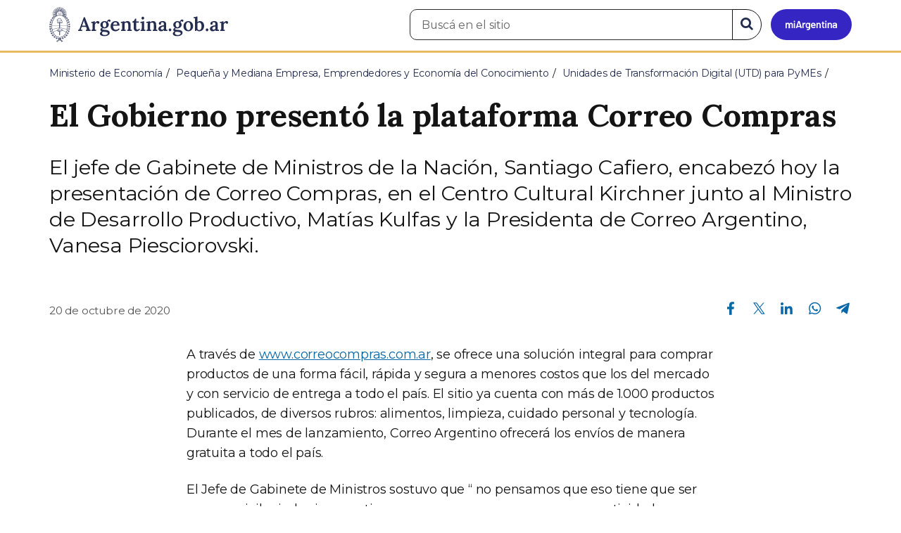

--- FILE ---
content_type: text/html; charset=utf-8
request_url: https://www.argentina.gob.ar/noticias/el-gobierno-presento-la-plataforma-correo-compras
body_size: 8498
content:

 <!DOCTYPE html>
<html lang="es" dir="ltr" prefix="content: http://purl.org/rss/1.0/modules/content/ dc: http://purl.org/dc/terms/ foaf: http://xmlns.com/foaf/0.1/ rdfs: http://www.w3.org/2000/01/rdf-schema# sioc: http://rdfs.org/sioc/ns# sioct: http://rdfs.org/sioc/types# skos: http://www.w3.org/2004/02/skos/core# xsd: http://www.w3.org/2001/XMLSchema#">
<head>
  <link rel="profile" href="http://www.w3.org/1999/xhtml/vocab" />
  <meta name="viewport" content="width=device-width, initial-scale=1.0">
  <!-- Nav and address bar color -->
  <meta name="theme-color" content="#242C4F">
  <meta name="msapplication-navbutton-color" content="#242C4F">
  <meta name="apple-mobile-web-app-status-bar-style" content="#242C4F">
  <script>
  dataLayer = [{
    'userIPaddress': '192.168.32.103',
  }];
  </script>
  <!-- Google Tag Manager -->
  <script>(function(w,d,s,l,i){w[l]=w[l]||[];w[l].push({'gtm.start':
  new Date().getTime(),event:'gtm.js'});var f=d.getElementsByTagName(s)[0],
  j=d.createElement(s),dl=l!='dataLayer'?'&l='+l:'';j.async=true;j.src=
  'https://www.googletagmanager.com/gtm.js?id='+i+dl;f.parentNode.insertBefore(j,f);
  })(window,document,'script','dataLayer','GTM-P68ZXT');</script>
  <!-- End Google Tag Manager -->
  <meta http-equiv="Content-Type" content="text/html; charset=utf-8" />
<meta name="gtm-id" content="222844" />
<meta name="gtm-tipo" content="noticia" />
<meta name="gtm-padres" content="299134 207829 50691" />
<meta name="gtm-padre" content="Unidades de Transformación Digital (UTD) para PyMEs" />
<meta name="gtm-raiz" content="Ministerio de Economía" />
<meta name="google-site-verification" content="fr0vldZfY64iDak0RkGzC7B2MBqjWAChwEIr8xTJomU" />
<link href="https://www.argentina.gob.ar/manifest.json" rel="manifest" />
<meta name="description" content="El jefe de Gabinete de Ministros de la Nación, Santiago Cafiero, encabezó hoy la presentación de Correo Compras, en el Centro Cultural Kirchner junto al Ministro de Desarrollo Productivo, Matías Kulfas y la Presidenta de Correo Argentino, Vanesa Piesciorovski." />
<meta name="keywords" content="gobierno, argentino, nacional, gobierno argentino, gobierno nacional, República Argentina, administración, gestión, pública, administración pública, gestión pública, digital, trámites, servicios, trámites en línea, gobierno digital, servicios en línea, servicios digitales, Estado, transparencia, ciudadanos, modernización, organismo, organismo público, organismos públicos, organismos, beneficios, beneficios" />
<link rel="image_src" href="https://www.argentina.gob.ar/sites/default/files/argentina-fb.png" />
<link rel="canonical" href="https://www.argentina.gob.ar/noticias/el-gobierno-presento-la-plataforma-correo-compras" />
<link rel="shortlink" href="https://www.argentina.gob.ar/node/222844" />
<meta property="og:site_name" content="Argentina.gob.ar" />
<meta property="og:url" content="https://www.argentina.gob.ar/noticias/el-gobierno-presento-la-plataforma-correo-compras" />
<meta property="og:title" content="El Gobierno presentó la plataforma Correo Compras" />
<meta property="og:description" content="El jefe de Gabinete de Ministros de la Nación, Santiago Cafiero, encabezó hoy la presentación de Correo Compras, en el Centro Cultural Kirchner junto al Ministro de Desarrollo Productivo, Matías Kulfas y la Presidenta de Correo Argentino, Vanesa Piesciorovski." />
<meta property="og:updated_time" content="2022-06-16T17:16:58-03:00" />
<meta property="og:image" content="https://www.argentina.gob.ar/sites/default/files/unnamed_23_1.jpg" />
<meta property="og:image:url" content="https://www.argentina.gob.ar/sites/default/files/unnamed_23_1.jpg" />
<meta name="twitter:card" content="summary" />
<meta name="twitter:url" content="https://www.argentina.gob.ar/noticias/el-gobierno-presento-la-plataforma-correo-compras" />
<meta name="twitter:title" content="El Gobierno presentó la plataforma Correo Compras" />
<meta name="twitter:description" content="El jefe de Gabinete de Ministros de la Nación, Santiago Cafiero, encabezó hoy la presentación de Correo Compras, en el Centro Cultural Kirchner junto al Ministro de Desarrollo Productivo, Matías Kulfas y la Presidenta de Correo Argentino, Vanesa Piesciorovski." />
<meta name="twitter:image" content="https://www.argentina.gob.ar/sites/default/files/argentina-fb.png" />
<meta property="article:author" content="https://www.facebook.com/casarosadaargentina/" />
<meta property="article:published_time" content="2020-10-20T09:38:12-03:00" />
<meta property="article:modified_time" content="2022-06-16T17:16:58-03:00" />
<link rel="shortcut icon" href="https://www.argentina.gob.ar/profiles/argentinagobar/themes/argentinagobar/argentinagobar_theme/favicon.ico" type="image/vnd.microsoft.icon" />
<link rel="apple-touch-icon" href="https://www.argentina.gob.ar/sites/default/files/icon/icon-180x180.png" sizes="180x180" />
<link rel="apple-touch-icon-precomposed" href="https://www.argentina.gob.ar/sites/default/files/icon/icon-180x180.png" sizes="180x180" />
  <title>El Gobierno presentó la plataforma Correo Compras | Argentina.gob.ar</title>
  <style>
@import url("https://www.argentina.gob.ar/modules/system/system.base.css?t9apa0");
</style>
<style>
@import url("https://www.argentina.gob.ar/profiles/argentinagobar/modules/argentinagobar/argentinagobar_search/css/search.css?t9apa0");
@import url("https://www.argentina.gob.ar/profiles/argentinagobar/modules/argentinagobar/argentinagobar_webform/css/custom-chosen.css?t9apa0");
@import url("https://www.argentina.gob.ar/modules/field/theme/field.css?t9apa0");
@import url("https://www.argentina.gob.ar/profiles/argentinagobar/modules/contrib/field_hidden/field_hidden.css?t9apa0");
@import url("https://www.argentina.gob.ar/modules/node/node.css?t9apa0");
@import url("https://www.argentina.gob.ar/profiles/argentinagobar/modules/contrib/user_prune/css/user_prune.css?t9apa0");
@import url("https://www.argentina.gob.ar/profiles/argentinagobar/modules/contrib/views/css/views.css?t9apa0");
</style>
<style>
@import url("https://www.argentina.gob.ar/profiles/argentinagobar/modules/contrib/ctools/css/ctools.css?t9apa0");
@import url("https://www.argentina.gob.ar/profiles/argentinagobar/modules/contrib/drupar_filtros/css/galeria.css?t9apa0");
@import url("https://www.argentina.gob.ar/profiles/argentinagobar/modules/contrib/jgm_subastas/css/aabe.css?t9apa0");
@import url("https://www.argentina.gob.ar/profiles/argentinagobar/modules/contrib/panels/css/panels.css?t9apa0");
@import url("https://www.argentina.gob.ar/profiles/argentinagobar/modules/contrib/rate/rate.css?t9apa0");
@import url("https://www.argentina.gob.ar/profiles/argentinagobar/modules/argentinagobar/argentinagobar_campana_gubernamental/css/argentinagobar_campana_gubernamental.css?t9apa0");
</style>
<link type="text/css" rel="stylesheet" href="https://cdnjs.cloudflare.com/ajax/libs/font-awesome/4.7.0/css/font-awesome.css" media="all" />
<link type="text/css" rel="stylesheet" href="https://fonts.googleapis.com/css2?family=Encode+Sans:wght@100;200;300;400;500;600;700;800;900&amp;display=swap" media="all" />
<style>
@import url("https://www.argentina.gob.ar/profiles/argentinagobar/themes/contrib/poncho/vendor/bootstrap/css/bootstrap.min.css?t9apa0");
@import url("https://www.argentina.gob.ar/profiles/argentinagobar/themes/contrib/poncho/css/icono-arg.css?t9apa0");
@import url("https://www.argentina.gob.ar/profiles/argentinagobar/themes/contrib/poncho/css/poncho.min.css?t9apa0");
</style>
  <!-- HTML5 element support for IE6-8 -->
  <!--[if lt IE 9]>
    <script src="//html5shiv.googlecode.com/svn/trunk/html5.js"></script>
  <![endif]-->
  <script src="/profiles/argentinagobar/libraries/jquery.jquery-371/jquery-3.7.1.min.js?v=3.7.1"></script>
<script>jQuery.migrateMute=true;jQuery.migrateTrace=false;</script>
<script src="/profiles/argentinagobar/libraries/jquery.jquery-migrate/jquery-migrate-3.5.2.min.js?v=3.5.2"></script>
<script src="https://www.argentina.gob.ar/misc/jquery-extend-3.4.0.js?v=3.7.1"></script>
<script src="https://www.argentina.gob.ar/misc/jquery-html-prefilter-3.5.0-backport.js?v=3.7.1"></script>
<script src="https://www.argentina.gob.ar/misc/jquery.once.js?v=1.2"></script>
<script src="https://www.argentina.gob.ar/misc/drupal.js?t9apa0"></script>
<script src="https://www.argentina.gob.ar/profiles/argentinagobar/modules/contrib/jquery_update/js/jquery_browser.js?v=0.0.1"></script>
<script src="https://www.argentina.gob.ar/misc/form-single-submit.js?v=7.103"></script>
<script src="https://www.argentina.gob.ar/profiles/argentinagobar/modules/argentinagobar/argentinagobar_areas/js/colorFondoGrupoAtajos.js?t9apa0"></script>
<script src="https://www.argentina.gob.ar/profiles/argentinagobar/modules/argentinagobar/argentinagobar_tramites/js/resize_media.js?t9apa0"></script>
<script src="https://www.argentina.gob.ar/profiles/argentinagobar/modules/argentinagobar/argentinagobar_usuarios/js/limpiarCampo.js?t9apa0"></script>
<script src="https://www.argentina.gob.ar/profiles/argentinagobar/modules/contrib/entityreference/js/entityreference.js?t9apa0"></script>
<script src="https://www.argentina.gob.ar/sites/default/files/languages/es_-ItMtJilxuuiLFTCnmK_k5zP6zPqMXd_ji181zFXfvs.js?t9apa0"></script>
<script src="https://www.argentina.gob.ar/profiles/argentinagobar/modules/contrib/drupar_filtros/js/mdBlank.js?t9apa0"></script>
<script src="https://www.argentina.gob.ar/profiles/argentinagobar/modules/contrib/drupar_filtros/js/galeria.js?t9apa0"></script>
<script src="https://www.argentina.gob.ar/profiles/argentinagobar/modules/contrib/drupar_filtros/js/jquery.touchSwipe.min.js?t9apa0"></script>
<script src="https://www.argentina.gob.ar/profiles/argentinagobar/modules/contrib/jgm_subastas/js/aabe.js?t9apa0"></script>
<script src="https://www.argentina.gob.ar/profiles/argentinagobar/modules/argentinagobar/argentinagobar_webform/js/button.js?t9apa0"></script>
<script src="https://www.argentina.gob.ar/profiles/argentinagobar/modules/contrib/vuce_calendario/js/button.js?t9apa0"></script>
<script src="https://www.argentina.gob.ar/profiles/argentinagobar/modules/argentinagobar/argentinagobar_campana_gubernamental/js/argentinagobar_campana_gubernamental.js?t9apa0"></script>
<script>dataLayer.push({
          'event_name': 'trackPageview',
          'nodo_id': '222844',
          'nodos_padres': '299134 207829 50691',
          'org_dependencia': 'Unidades de Transformación Digital (UTD) para PyMEs',
          'ministerio': 'Ministerio de Economía',
          'cont_tipo': 'noticia',
        });</script>
<script src="https://www.argentina.gob.ar/profiles/argentinagobar/themes/contrib/poncho/vendor/bootstrap/js/bootstrap.min.js?t9apa0"></script>
<script src="https://www.argentina.gob.ar/profiles/argentinagobar/themes/contrib/poncho/js/scrolltotop.js?t9apa0"></script>
<script src="https://www.argentina.gob.ar/profiles/argentinagobar/themes/contrib/poncho/js/datatables.min.js?t9apa0"></script>
<script src="https://www.argentina.gob.ar/profiles/argentinagobar/themes/contrib/poncho/js/intl.min.js?t9apa0"></script>
<script src="https://www.argentina.gob.ar/profiles/argentinagobar/themes/contrib/poncho/js/device-breadcrumb.js?t9apa0"></script>
<script src="https://www.argentina.gob.ar/profiles/argentinagobar/themes/contrib/poncho/js/device-breadcrumb-listener.js?t9apa0"></script>
<script src="https://www.argentina.gob.ar/profiles/argentinagobar/modules/contrib/jquery_update/js/jquery_position.js?v=0.0.1"></script>
<script>jQuery.extend(Drupal.settings, {"basePath":"\/","pathPrefix":"","setHasJsCookie":0,"ajaxPageState":{"theme":"argentinagobar_theme","theme_token":"wan6u15uRROc_xL9NF-zp2_YLRkrJzIVU9FlIPjGhuo","js":{"profiles\/argentinagobar\/modules\/argentinagobar\/argentinagobar_search\/js\/solr_search.js":1,"profiles\/argentinagobar\/themes\/contrib\/bootstrap\/js\/bootstrap.js":1,"\/profiles\/argentinagobar\/libraries\/jquery.jquery-371\/jquery-3.7.1.min.js":1,"0":1,"\/profiles\/argentinagobar\/libraries\/jquery.jquery-migrate\/jquery-migrate-3.5.2.min.js":1,"misc\/jquery-extend-3.4.0.js":1,"misc\/jquery-html-prefilter-3.5.0-backport.js":1,"misc\/jquery.once.js":1,"misc\/drupal.js":1,"profiles\/argentinagobar\/modules\/contrib\/jquery_update\/js\/jquery_browser.js":1,"misc\/form-single-submit.js":1,"profiles\/argentinagobar\/modules\/argentinagobar\/argentinagobar_areas\/js\/colorFondoGrupoAtajos.js":1,"profiles\/argentinagobar\/modules\/argentinagobar\/argentinagobar_tramites\/js\/resize_media.js":1,"profiles\/argentinagobar\/modules\/argentinagobar\/argentinagobar_usuarios\/js\/limpiarCampo.js":1,"profiles\/argentinagobar\/modules\/contrib\/entityreference\/js\/entityreference.js":1,"public:\/\/languages\/es_-ItMtJilxuuiLFTCnmK_k5zP6zPqMXd_ji181zFXfvs.js":1,"profiles\/argentinagobar\/modules\/contrib\/drupar_filtros\/js\/mdBlank.js":1,"profiles\/argentinagobar\/modules\/contrib\/drupar_filtros\/js\/galeria.js":1,"profiles\/argentinagobar\/modules\/contrib\/drupar_filtros\/js\/jquery.touchSwipe.min.js":1,"profiles\/argentinagobar\/modules\/contrib\/jgm_subastas\/js\/aabe.js":1,"profiles\/argentinagobar\/modules\/argentinagobar\/argentinagobar_webform\/js\/button.js":1,"profiles\/argentinagobar\/modules\/contrib\/vuce_calendario\/js\/button.js":1,"profiles\/argentinagobar\/modules\/argentinagobar\/argentinagobar_campana_gubernamental\/js\/argentinagobar_campana_gubernamental.js":1,"1":1,"profiles\/argentinagobar\/themes\/contrib\/poncho\/vendor\/bootstrap\/js\/bootstrap.min.js":1,"profiles\/argentinagobar\/themes\/contrib\/poncho\/js\/scrolltotop.js":1,"profiles\/argentinagobar\/themes\/contrib\/poncho\/js\/datatables.min.js":1,"profiles\/argentinagobar\/themes\/contrib\/poncho\/js\/intl.min.js":1,"profiles\/argentinagobar\/themes\/contrib\/poncho\/js\/device-breadcrumb.js":1,"profiles\/argentinagobar\/themes\/contrib\/poncho\/js\/device-breadcrumb-listener.js":1,"profiles\/argentinagobar\/modules\/contrib\/jquery_update\/js\/jquery_position.js":1},"css":{"modules\/system\/system.base.css":1,"profiles\/argentinagobar\/modules\/argentinagobar\/argentinagobar_search\/css\/search.css":1,"profiles\/argentinagobar\/modules\/argentinagobar\/argentinagobar_webform\/css\/custom-chosen.css":1,"modules\/field\/theme\/field.css":1,"profiles\/argentinagobar\/modules\/contrib\/field_hidden\/field_hidden.css":1,"modules\/node\/node.css":1,"profiles\/argentinagobar\/modules\/contrib\/user_prune\/css\/user_prune.css":1,"profiles\/argentinagobar\/modules\/contrib\/views\/css\/views.css":1,"profiles\/argentinagobar\/modules\/contrib\/ctools\/css\/ctools.css":1,"profiles\/argentinagobar\/modules\/contrib\/drupar_filtros\/css\/galeria.css":1,"profiles\/argentinagobar\/modules\/contrib\/jgm_subastas\/css\/aabe.css":1,"profiles\/argentinagobar\/modules\/contrib\/panels\/css\/panels.css":1,"profiles\/argentinagobar\/modules\/contrib\/rate\/rate.css":1,"profiles\/argentinagobar\/modules\/argentinagobar\/argentinagobar_campana_gubernamental\/css\/argentinagobar_campana_gubernamental.css":1,"https:\/\/cdnjs.cloudflare.com\/ajax\/libs\/font-awesome\/4.7.0\/css\/font-awesome.css":1,"https:\/\/fonts.googleapis.com\/css2?family=Encode+Sans:wght@100;200;300;400;500;600;700;800;900\u0026display=swap":1,"profiles\/argentinagobar\/themes\/contrib\/poncho\/vendor\/bootstrap\/css\/bootstrap.min.css":1,"profiles\/argentinagobar\/themes\/contrib\/poncho\/css\/icono-arg.css":1,"profiles\/argentinagobar\/themes\/contrib\/poncho\/css\/poncho.min.css":1}},"urlIsAjaxTrusted":{"\/noticias\/el-gobierno-presento-la-plataforma-correo-compras":true},"bootstrap":{"anchorsFix":"0","anchorsSmoothScrolling":"0","formHasError":1,"popoverEnabled":1,"popoverOptions":{"animation":1,"html":0,"placement":"right","selector":"","trigger":"click","triggerAutoclose":1,"title":"","content":"","delay":0,"container":"body"},"tooltipEnabled":1,"tooltipOptions":{"animation":1,"html":0,"placement":"auto left","selector":"","trigger":"focus hover","delay":0,"container":"body"}}});</script>
</head>
<body class="html not-front not-logged-in no-sidebars page-node page-node- page-node-222844 node-type-noticia i18n-es">
  <!-- Google Tag Manager (noscript) -->
  <noscript><iframe title="Script GTM" aria-hidden="true" src="//www.googletagmanager.com/ns.html?id=GTM-P68ZXT" style="display:none;visibility:hidden;height:0;width:0"></iframe></noscript>
  <!-- End Google Tag Manager (noscript) -->
    <h1 class="sr-only"><small>Presidencia de la Nación</small></h1>
  <div id="skip-link">
    <a href="#main-content" class="element-invisible element-focusable">Pasar al contenido principal</a>
  </div>
    
<header>
    <nav class="navbar navbar-top navbar-default border-bottom-amarillo">
      <div class="container">
        <div>
          <div class="navbar-header">
            <a class="navbar-brand" href="/" id="navbar-brand" aria-label="Argentina.gob.ar Presidencia de la Nación">
                              <img src="/profiles/argentinagobar/themes/argentinagobar/argentinagobar_theme/logo_argentina-azul.svg" alt="Argentina.gob.ar" height="50" width="254" />
                                                      </a>
              <a class="btn btn-mi-argentina btn-login visible-xs bg-miarg-azul" href="https://mi.argentina.gob.ar" title="Ingresar a Mi Argentina">
                  <i class="icono-arg-mi-argentina text-white"></i><span class="sr-only">Ir a Mi Argentina</span></a>
                                      <button onclick="jQuery('.navbar.navbar-top').addClass('state-search');" class="btn btn-mi-argentina btn-login visible-xs" aria-labelledby="edit-keys"><span class="fa fa-search fa-fw"></span><span class="sr-only">Buscar</span></button>       
                            </div>

                                          <div class="nav navbar-nav navbar-right hidden-xs">
    <button onclick="jQuery('.navbar.navbar-top').removeClass('state-search');" class="btn btn-link btn-search-reset visible-xs"> <i class="fa fa-times"><span class="sr-only">Cerrar el buscador</span></i></button>
    <div id="cd-login">
      
  <a href="https://mi.argentina.gob.ar/" id="btn-mi-argentina" class="btn hidden-xs p-l-1  btn-login bg-miarg-azul" aria-label="Ingresar a Mi Argentina">
<i class=" fa-3x fa icono-arg-mi-argentina-extended text-white p-t-0"><span class="sr-only">Mi Argentina</span></i></a>
</div>
<!-- <section id="block-argentinagobar-search-apache-solr-search-navbar" class="block block-argentinagobar-search clearfix"> -->

      
  <div class="pull-left">
  <form class="main-form" role="search" action="/noticias/el-gobierno-presento-la-plataforma-correo-compras" method="post" id="apachesolr-search-custom-page-search-form" accept-charset="UTF-8"><div><input type="hidden" name="form_build_id" value="form-mjVbPSUnzA8ar99J2ht3bKWNKHjvKNNR7ievqtjpJPc" />
<input type="hidden" name="form_id" value="apachesolr_search_custom_page_search_form" />
<div style="display:none;"><div class="form-item form-item-tarro-de-miel form-type-textfield form-group"> <label class="control-label" for="edit-tarro-de-miel">Dejar en blanco</label>
<input class="form-control form-text" type="text" id="edit-tarro-de-miel" name="tarro_de_miel" value="" size="60" maxlength="128" /></div></div><div class="input-group">
  <label class="sr-only" for="edit-keys">Buscar en el sitio</label><input placeholder="Buscá en el sitio" id="edit-keys" class="input-search form-control form-text" aria-label="Buscá en el sitio" type="text" name="keys" value="" size="20" maxlength="255" /><span class="input-group-btn"><button class="bg-white btn-search-reset btn btn-primary form-submit" aria-labelledby="edit-keys" aria-label="Buscar" type="submit" id="edit-submit" name="op" value="&lt;i class=&quot;fa fa-search text-primary&quot;&gt;&lt;/i&gt;&lt;span class=&quot;sr-only&quot;&gt;Buscar en el sitio&lt;/span&gt;"><i class="fa fa-search text-primary"></i><span class="sr-only">Buscar en el sitio</span></button>
</span></div>
</div></form></div>

<!-- </section> -->
</div>
                        
        </div>
      </div>
    </nav>
  </header>
<main>

    
            <span id="main-content"></span>
      <div class="container">
                        </div>
        <div class="region region-content">
     <div id="block-system-main" class="block block-system clearfix">

      
  <article>
    <header>
          <div class="panel-pane pane-imagen-destacada"  >
  
  
  <div class="pane-content">
     <!-- breadcrumbs -->
    <div class="container">
        <div class="row">
            <div class="col-md-12">
                <ol class="breadcrumb" itemscope itemtype="https://schema.org/BreadcrumbList"><li itemprop="itemListElement" itemscope itemtype="https://schema.org/ListItem" ><a itemprop="item" href="/"><span itemprop="name">Inicio</span></a><meta itemprop="position" content="1" /></li>
<li itemprop="itemListElement" itemscope itemtype="https://schema.org/ListItem" ><a itemprop="item" href="/economia"><span itemprop="name">Ministerio de Economía</span></a><meta itemprop="position" content="2" /></li>
<li itemprop="itemListElement" itemscope itemtype="https://schema.org/ListItem" ><a itemprop="item" href="/economia/pymes-emprendedores-y-economia-del-conocimiento"><span itemprop="name">Pequeña y Mediana Empresa, Emprendedores y Economía del Conocimiento</span></a><meta itemprop="position" content="3" /></li>
<li itemprop="itemListElement" itemscope itemtype="https://schema.org/ListItem" ><a itemprop="item" href="/economia/pymes-emprendedores-y-economia-del-conocimiento/unidades-de-transformacion-digital-utd-para-pymes"><span itemprop="name">Unidades de Transformación Digital (UTD) para PyMEs</span></a><meta itemprop="position" content="4" /></li>
<li class="active" itemprop="itemListElement" itemscope itemtype="https://schema.org/ListItem" ><span itemprop="name">El Gobierno presentó la plataforma Correo Compras</span><meta itemprop="position" content="5" /></li>
</ol>            </div>
        </div>
    </div>
    <!-- / breadcrumbs -->

    <div class="container">
        <div class="row">
            <div class="col-md-12">
                <!-- titulo -->
                <div class="title-description">
                    <h1>El Gobierno presentó la plataforma Correo Compras</h1>
                </div>
                <!-- / titulo -->

                <!-- resumen -->  
                <div class="news__lead">
                                    <p>El jefe de Gabinete de Ministros de la Nación, Santiago Cafiero, encabezó hoy la presentación de Correo Compras, en el Centro Cultural Kirchner junto al Ministro de Desarrollo Productivo, Matías Kulfas y la Presidenta de Correo Argentino, Vanesa Piesciorovski.</p>
                                    </div>
                <!-- / resumen -->  

                <div class="row">
                    <!-- fecha publicado -->  
                    <div class="col-md-6 col-sm-6 small news__time">
                        <time 
                            class="text-muted" 
                            datetime='2020-10-20 09:38:12'>
                            20 de octubre de 2020                        </time>
                    </div>
                    <!-- fecha publicado -->
                    
                    <!-- redes sociales -->
                    <div class="section-actions col-md-6 social-share news__social-share">
      <ul class="list-inline">
        <li><a href="https://www.facebook.com/sharer/sharer.php?u=https%3A%2F%2Fwww.argentina.gob.ar%2Fnoticias%2Fel-gobierno-presento-la-plataforma-correo-compras&amp;title=El+Gobierno+present%C3%B3+la+plataforma+Correo+Compras" target="_blank" rel="noopener noreferrer"><span class="sr-only">Compartir en Facebook</span><i class="icono-arg-facebook-f-" aria-hidden="true"></i></a></li>
        <li><a href="https://x.com/share?url=https%3A%2F%2Fwww.argentina.gob.ar%2Fnoticias%2Fel-gobierno-presento-la-plataforma-correo-compras&amp;title=El+Gobierno+present%C3%B3+la+plataforma+Correo+Compras" target="_blank" rel="noopener noreferrer"><span class="sr-only">Compartir en X</span><i class="icono-arg-twitter-pajaro" aria-hidden="true"></i></a></li>
        <li><a href="https://www.linkedin.com/shareArticle?mini=true&url=https%3A%2F%2Fwww.argentina.gob.ar%2Fnoticias%2Fel-gobierno-presento-la-plataforma-correo-compras" target="_blank" rel="noopener noreferrer"><span class="sr-only">Compartir en Linkedin</span><i class="icono-arg-linkedin-in" aria-hidden="true"></i></a></li>
        <li><a href="https://web.whatsapp.com/send?text=https%3A%2F%2Fwww.argentina.gob.ar%2Fnoticias%2Fel-gobierno-presento-la-plataforma-correo-compras&amp;title=El+Gobierno+present%C3%B3+la+plataforma+Correo+Compras" target="_blank" id="linkWA1" rel="noopener noreferrer"><span class="sr-only">Compartir en Whatsapp</span>
          <i class="icono-arg-whatsapp-telefono" aria-hidden="true">
          </i></a></li>
        <li>
        <a href="https://t.me/share/url?url=https%3A%2F%2Fwww.argentina.gob.ar%2Fnoticias%2Fel-gobierno-presento-la-plataforma-correo-compras&text=El+Gobierno+present%C3%B3+la+plataforma+Correo+Compras" target="_blank" id="linkTG1" rel="noopener noreferrer">
        <span class="sr-only">Compartir en Telegram</span>
        <i class="icono-arg-telegram-avion" aria-hidden="true"></i></a>
        </li>
      </ul>
    </div>

  <script>
      var userAgent = navigator.userAgent || navigator.vendor || window.opera;
      if (/android/i.test(userAgent) || ((/iPad|iPhone|iPod/.test(userAgent) && !window.MSStream))) {
        document.getElementById("linkWA1").href = "whatsapp://send?text=https://www.argentina.gob.ar/noticias/el-gobierno-presento-la-plataforma-correo-compras"
      }
  </script>                    <!-- / redes sociales -->
                </div>
            </div>
        </div>
    </div>
<!-- Imagen destacada -->
<div class="container">
    <div class="news__main-image-container" 
        style="background-image:url(/sites/default/files/styles/jumbotron/public/unnamed_23_1.jpg)">
    </div>
</div>
<!-- / Imagen destacada --> 
  </div>

  
  </div>
        <div class="container">
      <div class="row">
        <div class="col-sm-6">
                  </div>
        <div class="col-sm-6">
                  </div>
      </div>
    </div>
  </header>
  <section class="content_format">
    <div class="container">
      <div class="row">
        <div class="col-md-8 col-md-offset-2">
            <div class="panel-pane pane-texto"  >
  
  
  <div class="pane-content">
    <div class=""><p>A través de <a href="https://www.correocompras.com.ar/">www.correocompras.com.ar</a>, se ofrece una solución integral para comprar productos de una forma fácil, rápida y segura a menores costos que los del mercado y con servicio de entrega a todo el país. El sitio ya cuenta con más de 1.000 productos publicados, de diversos rubros: alimentos, limpieza, cuidado personal y tecnología. Durante el mes de lanzamiento, Correo Argentino ofrecerá los envíos de manera gratuita a todo el país.</p>
<p>El Jefe de Gabinete de Ministros sostuvo que “ no pensamos que eso tiene que ser un uso privilegiado sino que tiene que ser para generar mayor conectividad y mayor federalización en la política pública y de todo el territorio nacional” y agregó: “acá no existe más lugar para esas dicotomías de empresas o estado; son peleas que forman parte del pasado. No existe un Estado sin empresarios y empresarios y sin un Estado”</p>
<p>Cafiero destacó además que el gobierno nacional “trabaja para todos porque la solución de los problemas argentinos, es a partir de la producción y el empleo”.</p>
<p>Matías Kulfas por su parte subrayó que “estamos convencidos de que las pymes, las cooperativas, los productores, son el gran corazón productivo de la Argentina y que conforman un entramado junto a las grandes empresas del país”.</p>
<p>El titular de la cartera de Desarrollo Productivo enfatizó en ese sentido que uno de los beneficios de la iniciativa es su carácter federal, “porque asegura que cada argentino nazca donde nazca, tenga acceso a la misma calidad, cantidad y diversidad de bienes y servicios que necesita y en los precios adecuados.</p>
<p>Asimismo Vanesa Piesciorovski, acordó que “ Con esta nueva plataforma buscamos acercar a todo el país en un solo clic. Vamos a construir el correo del futuro, para estar a la altura de los cambios tecnológicos y responder cada vez más y mejor a las necesidades de todas y todos los argentinos”.</p>
<p>“La plataforma tendrá todos los beneficios que el gobierno nacional incorpora para el fomento del consumo interno: comenzaremos con el programa Ahora 18, Ahora 12 y Ahora 6”, informó</p>
<p>Correo Compras funciona como una vidriera virtual, donde productores regionales o distribuidores oficiales de distintas marcas pueden poner en venta sus artículos y al mismo tiempo, aprovechar el alcance y la capacidad logística que ofrece Correo Argentino para hacerlos llegar a cualquier rincón del país.</p>
<p>Surgió en este contexto de pandemia, con el propósito de llevar soluciones a cada hogar, para facilitar los procesos de compras online y acercar productos de primeras marcas como LG, Samsung, Phillips, Dell, Unilever, Arcor, Molinos, Energizer, Melisam, Regional Trade, entre otras.</p>
<p>El programa adhiere a los programas del Gobierno Nacional de Precios Cuidados, Ahora 12, Ahora 6 y Ahora 3, y cumple los valores establecidos de Precios Máximos. Además, se podrán abonar con la Tarjeta Alimentar los productos habilitados.</p>
</div>
  </div>

  
  </div>
        </div>
      </div>
    </div>
  </section>
</article>
<section class="container">
  <div class="row">
    <div class="col-md-12">
        <div class="panel-pane pane-listado"  >
  
  
  <div class="pane-content">
    
<div id="divnoticias" class="col-md-12 m-t-3 p-x-0">

    
        <h2 class="h3 m-b-2">Noticias relacionadas</h2>

    

    
    
        <div class="row panels-row">

            
                <div class="col-xs-12 col-sm-3">
                    <a href="/noticias/mas-de-600-pymes-de-todo-el-pais-fueron-capacitadas-por-las-utd-durante-marzo-y-abril" class="panel panel-default"><div style="background-image:url(https://www.argentina.gob.ar/sites/default/files/styles/listado/public/2022/05/650x440_220520084520_27326.jpg?itok=0PEQC5uk);" class="panel-heading"></div>
<div class="panel-body">
  <time datetime='2022-05-31 06:06:05'>31 de mayo de 2022</time>  <h3>Más de 600 PyMEs de todo el país fueron capacitadas por las UTD durante marzo y abril</h3>  </div>
</a>                </div>

            
                <div class="col-xs-12 col-sm-3">
                    <a href="/noticias/comenzaron-las-actividades-de-las-utd-con-el-primer-taller-de-transformacion-digital-para" class="panel panel-default"><div style="background-image:url(https://www.argentina.gob.ar/sites/default/files/styles/listado/public/2022/03/utd_nota.jpg?itok=pPdgB2_g);" class="panel-heading"></div>
<div class="panel-body">
  <time datetime='2022-03-22 10:48:18'>22 de marzo de 2022</time>  <h3>Comenzaron las actividades de las UTD con el primer Taller de Transformación Digital para las PyMEs de Cuyo</h3>  </div>
</a>                </div>

            
                <div class="col-xs-12 col-sm-3">
                    <a href="/noticias/se-realizo-el-taller-de-oferta-digital-en-comercio-electronico-orientado-impulsar-las" class="panel panel-default"><div style="background-image:url(https://www.argentina.gob.ar/sites/default/files/styles/listado/public/2021/09/banner-herramientas-aprendizaje-interaccion.png?itok=MD76hWHM);" class="panel-heading"></div>
<div class="panel-body">
  <time datetime='2021-09-09 11:52:12'>09 de septiembre de 2021</time>  <h3>Se realizó el Taller de Oferta Digital en Comercio Electrónico orientado a impulsar las ventas de las PyMEs metalúrgicas</h3>  </div>
</a>                </div>

            
        </div>

    
    
    
        
    
</div>
  </div>

  
  </div>
    </div>
  </div>
</section>

</div>
  </div>

    
</main>

<footer class="main-footer">
  <div class="container">
  <div class="row">
      <div class="col-md-4 col-sm-12">
                        <div class="region region-footer1">
    <section id="block-menu-menu-footer-1" class="block block-menu clearfix">

        <h2 class="block-title h3 section-title h3 section-title">Trámites</h2>
    
  <ul class="menu nav"><li class="first leaf"><a href="/turnos">Turnos</a></li>
<li class="leaf"><a href="/jefatura/innovacion-ciencia-y-tecnologia/innovacion/tramites-distancia-tad">Trámites a distancia</a></li>
<li class="last leaf"><a href="/miargentina/mesadeayuda">Atención a la ciudadanía</a></li>
</ul>
</section>
  </div>
                </div>
      <div class="col-md-4 col-sm-12">
                        <div class="region region-footer2">
    <section id="block-menu-menu-footer-2" class="block block-menu clearfix">

        <h2 class="block-title h3 section-title h3 section-title">Acerca de la República Argentina</h2>
    
  <ul class="menu nav"><li class="first leaf"><a href="/pais">Nuestro país</a></li>
<li class="leaf"><a href="/normativa">Leyes argentinas</a></li>
<li class="leaf"><a href="/organismos">Organismos</a></li>
<li class="last leaf"><a href="/desregulacion/mapa-del-estado">Mapa del Estado</a></li>
</ul>
</section>
  </div>
                </div>
      <div class="col-md-4 col-sm-12">
                        <div class="region region-footer3">
    <section id="block-menu-menu-footer-3" class="block block-menu clearfix">

        <h2 class="block-title h3 section-title h3 section-title">Acerca de Argentina.gob.ar</h2>
    
  <ul class="menu nav"><li class="first leaf"><a href="/acerca">Acerca de este sitio</a></li>
<li class="leaf"><a href="/terminos-y-condiciones">Términos y condiciones</a></li>
<li class="last leaf"><a href="/sugerencias">Sugerencias</a></li>
</ul>
</section>
  </div>
                </div>
  </div>
  </div>
  <div class="container-fluid border-top-amarillo">
    <div class="row sub-footer">
      <div class="container">
        <div class="col-sm-6 m-y-1 p-x-0">
                        <!-- <p class="text-muted small m-b-2">
              <a href="https://creativecommons.org/licenses/by/4.0/deed.es" target="_blank" rel="noreferrer">Los contenidos de Argentina.gob.ar están licenciados bajo Creative Commons Atribución 4.0 Internacional</a>            </p> -->
          
        </div>
      </div>
    </div>
  </div>
</footer>

  <script src="https://www.argentina.gob.ar/profiles/argentinagobar/modules/argentinagobar/argentinagobar_search/js/solr_search.js?t9apa0"></script>
<script src="https://www.argentina.gob.ar/profiles/argentinagobar/themes/contrib/bootstrap/js/bootstrap.js?t9apa0"></script>
  <div id="scrolltotop_parent">
      <div tabindex="0" id="scrolltotop_arrow">
        <i class="icono fa fa-arrow-circle-up" title="Scroll hacia arriba"></i><span class="sr-only">Scroll hacia arriba</span>
      </div>
  </div>
</body>
</html>
